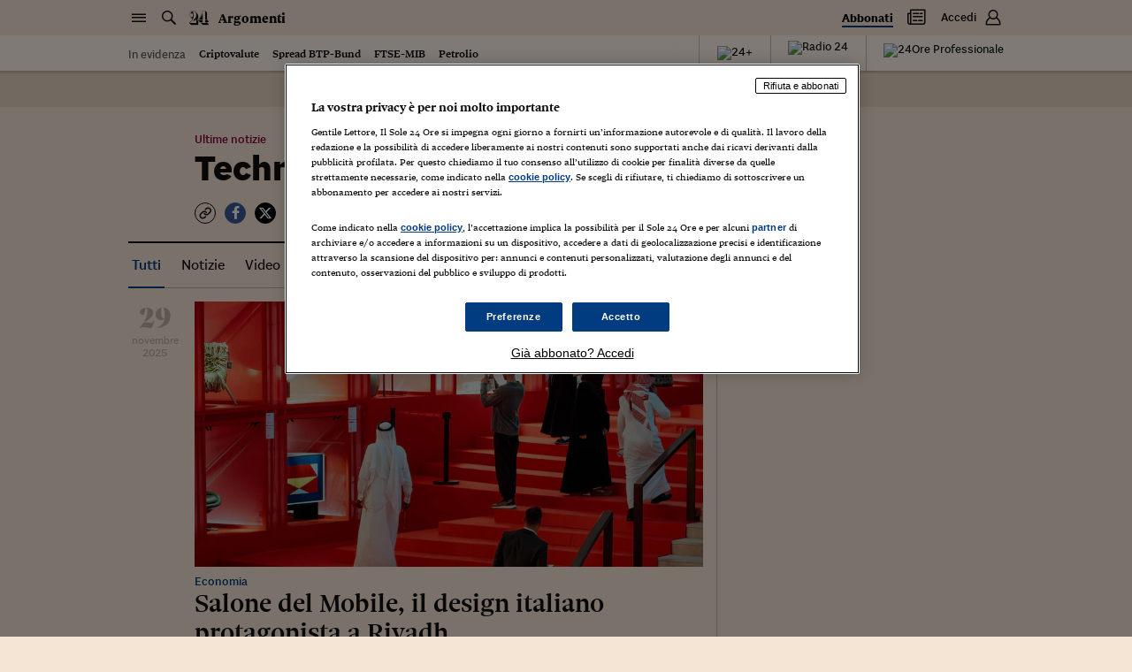

--- FILE ---
content_type: image/svg+xml
request_url: https://argomenti.ilsole24ore.com/img/24plus--badge.svg
body_size: 1030
content:
<?xml version="1.0" encoding="UTF-8"?>
<svg width="24px" height="15px" viewBox="0 0 24 15" version="1.1" xmlns="http://www.w3.org/2000/svg" xmlns:xlink="http://www.w3.org/1999/xlink">
    <!-- Generator: Sketch 59 (86127) - https://sketch.com -->
    <title>Group</title>
    <desc>Created with Sketch.</desc>
    <g id="Article" stroke="none" stroke-width="1" fill="none" fill-rule="evenodd">
        <g id="icon/24+-small" transform="translate(0.000000, -4.000000)">
            <g id="Group" transform="translate(0.000000, 4.000000)">
                <rect id="Rectangle" fill="#F7963E" x="0" y="0" width="24" height="15" rx="2.5"></rect>
                <path d="M5.2079646,3.25 C5.96853871,3.25 6.59328664,3.44014067 7.08222714,3.82042773 C7.57116764,4.20071478 7.81563422,4.74606331 7.81563422,5.45648968 C7.81563422,6.10005238 7.61400152,6.68719007 7.21073009,7.21792035 C6.80745865,7.74865064 6.09599822,8.45906635 5.07632743,9.34918879 L4.02323009,10.3333333 C4.40769612,10.2372168 4.75036723,10.1912487 5.05125369,10.1954277 L5.34580591,10.2046384 C5.42776442,10.2087321 5.52072467,10.2141903 5.62468689,10.2210131 L6.46446696,10.2793481 C6.65243441,10.2902645 6.797759,10.2957227 6.90044248,10.2957227 C7.10521243,10.2957227 7.29117419,10.1996076 7.45833333,10.0073746 C7.62549248,9.81514162 7.80727532,9.51425967 8.00368732,9.10471976 L8.40486726,9.20501475 C8.17502343,10.136927 7.96085399,10.7940615 7.76235251,11.1764381 C7.56385102,11.5588146 7.33714483,11.75 7.08222714,11.75 L6.88627566,11.7446092 C6.6221242,11.7320306 6.23357733,11.6974395 5.7206296,11.6408353 L5.09406939,11.5706759 C4.53783534,11.5105299 4.17253372,11.4804572 3.99815634,11.4804572 C3.87592122,11.4804572 3.73605767,11.4886845 3.57856323,11.5051391 L3.41519174,11.5243363 C3.1895269,11.5535891 3.00356514,11.5807521 2.85730088,11.605826 L2.6379056,11.6559735 L2.5,11.2861357 C3.64504014,10.1828853 4.54037288,9.1684535 5.18602507,8.24280973 C5.83167727,7.31716597 6.15449853,6.40093865 6.15449853,5.49410029 C6.15449853,4.98008593 6.06047292,4.5538365 5.87241888,4.21533923 C5.68436484,3.87684197 5.43154043,3.70759587 5.11393805,3.70759587 C4.92588402,3.70759587 4.79006925,3.73057991 4.70648968,3.77654867 C4.6049405,3.89314218 4.43654048,4.18575004 4.20128535,4.65437986 L4.12039086,4.81710914 C3.84248878,5.38127126 3.64294554,5.70095833 3.52175516,5.77617994 C3.25847951,5.75946403 3.02863913,5.67379625 2.83222714,5.51917404 C2.63581514,5.36455183 2.53761062,5.18903736 2.53761062,4.99262537 C2.53761062,4.56636955 2.82804528,4.16937254 3.4089233,3.80162242 C3.98980133,3.4338723 4.58947577,3.25 5.2079646,3.25 Z M12.7426254,3.26253687 C13.402904,3.26253687 13.8166167,3.34820465 13.9837758,3.51954277 C13.941986,3.6323752 13.8354237,3.77654779 13.6640855,3.9520649 C12.0551788,5.58604553 10.728373,7.25134353 9.68362832,8.94800885 L12.5608407,8.94800885 L12.5608407,6.81674041 C13.0247073,6.59525455 13.4488673,6.46779761 13.8333333,6.43436578 L14.1028761,6.49705015 L14.1028761,8.94800885 L15.2813422,8.94800885 L15.2813422,9.53724189 L14.1028761,9.53724189 L14.1056621,10.1027952 C14.1093767,10.3832495 14.1168059,10.5791948 14.1279499,10.6906342 C14.1446658,10.8577934 14.1864549,10.9664452 14.2533186,11.0165929 L15.1183628,11.1544985 C15.1350787,11.2380781 15.1434366,11.3885191 15.1434366,11.605826 L11.20059,11.605826 L11.2382006,11.1544985 L12.3915929,11.0165929 C12.4584566,10.9580872 12.5033799,10.8452565 12.5263643,10.6780973 L12.5414478,10.5202111 C12.5522217,10.3615417 12.5585064,10.1351282 12.560302,9.84096793 L12.5608407,9.53724189 L9.10693215,9.53724189 L9.01917404,9.15486726 L9.60581238,7.94513193 C10.6263287,5.85895007 11.3444157,4.49693069 11.7600886,3.8590447 L11.8148968,3.77654867 C12.0113087,3.43387243 12.3205485,3.26253687 12.7426254,3.26253687 Z M20,4.5 L20,7 L22.5,7 L22.5,8 L20,8 L20,10.5 L19,10.5 L19,7.999 L16.5,8 L16.5,7 L19,6.999 L19,4.5 L20,4.5 Z" id="Combined-Shape" fill="#FFFFFF" fill-rule="nonzero"></path>
            </g>
        </g>
    </g>
</svg>

--- FILE ---
content_type: application/javascript
request_url: https://tags.tiqcdn.com/utag/ilsole24ore/main/prod/utag.45.js?utv=ut4.46.202312211730
body_size: 822
content:
//tealium universal tag - utag.45 ut4.0.202511111302, Copyright 2025 Tealium.com Inc. All Rights Reserved.
try{(function(id,loader){var u={};utag.o[loader].sender[id]=u;if(utag===undefined){utag={};}if(utag.ut===undefined){utag.ut={};}if(utag.ut.loader===undefined){u.loader=function(o){var a,b,c,l;a=document;if(o.type==="iframe"){b=a.createElement("iframe");b.setAttribute("height","1");b.setAttribute("width","1");b.setAttribute("style","display:none");b.setAttribute("src",o.src);}else if(o.type==="img"){utag.DB("Attach img: "+o.src);b=new Image();b.src=o.src;return;}else{b=a.createElement("script");b.language="javascript";b.type="text/javascript";b.async=1;b.charset="utf-8";b.src=o.src;}if(o.id){b.id=o.id;}if(typeof o.cb==="function"){if(b.addEventListener){b.addEventListener("load",function(){o.cb();},false);}else{b.onreadystatechange=function(){if(this.readyState==="complete"||this.readyState==="loaded"){this.onreadystatechange=null;o.cb();}};}}l=o.loc||"head";c=a.getElementsByTagName(l)[0];if(c){utag.DB("Attach to "+l+": "+o.src);if(l==="script"){c.parentNode.insertBefore(b,c);}else{c.appendChild(b);}}};}else{u.loader=utag.ut.loader;}
u.ev={'view':1};u.initialized=false;u.map={};u.extend=[];u.send=function(a,b){if(u.ev[a]||u.ev.all!==undefined){var c,d,e,f,i;u.data={};for(d in utag.loader.GV(u.map)){if(b[d]!==undefined&&b[d]!==""){e=u.map[d].split(",");for(f=0;f<e.length;f++){u.data[e[f]]=b[d];}}}
function deleteMyCookie(name){var urlComponents=window.location.hostname.split(".");var secondLevelDomain="."+
urlComponents[urlComponents.length-2]+
"."+
urlComponents[urlComponents.length-1];console.log("Deleting cookie "+name+" domain "+secondLevelDomain);document.cookie=name+"="+
"; path=/"+
"; domain="+secondLevelDomain+
"; expires=Thu, 01 Jan 1970 00:00:01 GMT";document.cookie=name+"="+
"; expires=Thu, 01 Jan 1970 00:00:01 GMT";}
var keyValuePairs=document.cookie.split(/; */);for(var i=0;i<keyValuePairs.length;i++){var cookiename=keyValuePairs[i].substring(0,keyValuePairs[i].indexOf('='));var cookievalue=keyValuePairs[i].substring(keyValuePairs[i].indexOf('=')+1);if((cookiename==='_ssh'&&cookievalue.length>=200)||(cookiename==='_k5a'&&cookievalue.length>=1500)){console.log('cookie:',cookiename,cookievalue,cookievalue.length);deleteMyCookie(cookiename);}}
}};utag.o[loader].loader.LOAD(id);})("45","ilsole24ore.main");}catch(error){utag.DB(error);}
